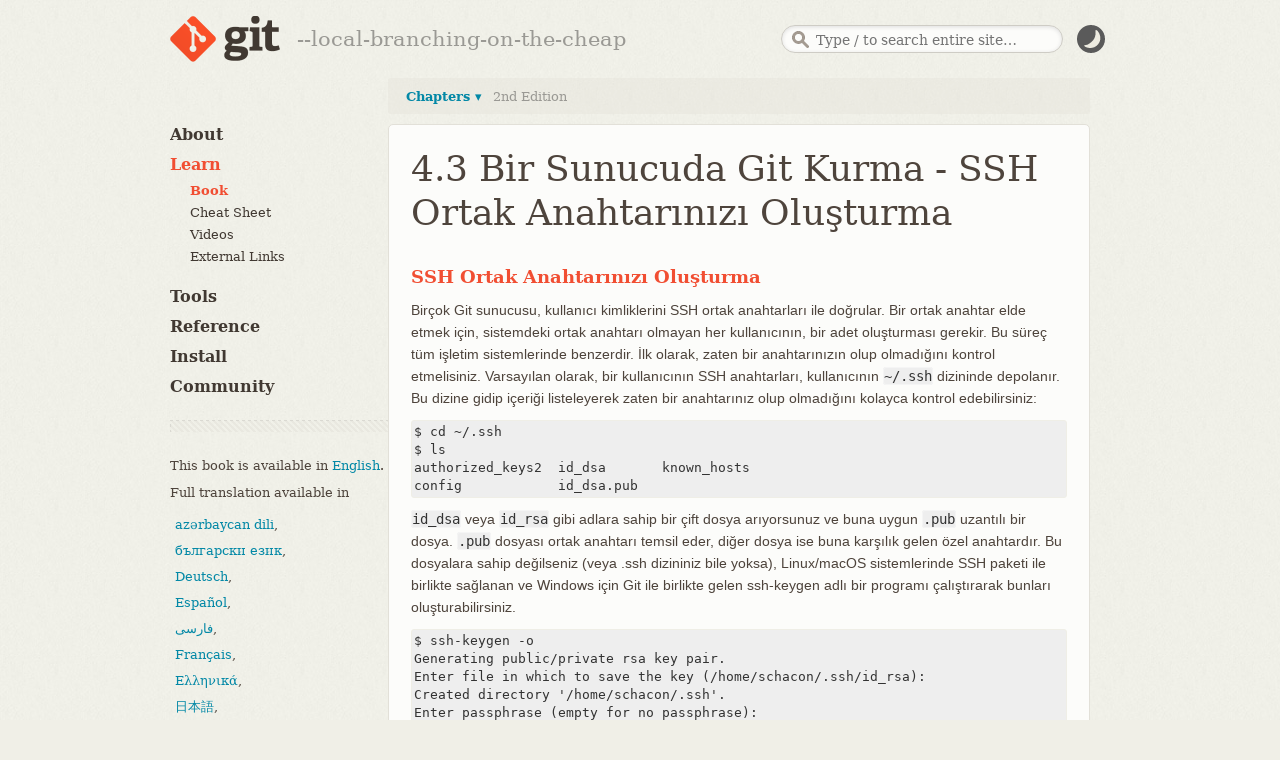

--- FILE ---
content_type: text/html; charset=utf-8
request_url: https://git-scm.com/book/tr/v2/Bir-Sunucuda-Git-Kurma-SSH-Ortak-Anahtar%C4%B1n%C4%B1z%C4%B1-Olu%C5%9Fturma
body_size: 10131
content:
<!DOCTYPE html>





<html lang="tr">






<head>
  <script type="text/javascript">
    
    const currentTheme = localStorage.getItem("theme")
    if (currentTheme) {
      
      const prefersDarkScheme = window.matchMedia("(prefers-color-scheme: dark)").matches
      if (prefersDarkScheme === (currentTheme === "dark")) localStorage.removeItem("theme")
      else if ((prefersDarkScheme && currentTheme === "light")
        || (!prefersDarkScheme && currentTheme === "dark")) {
	document.documentElement.dataset.theme = currentTheme
      }
    }
  </script>

  <meta charset='utf-8'>
  <meta content='IE=edge,chrome=1' http-equiv='X-UA-Compatible'>
  <meta name="viewport" content="width=device-width, initial-scale=1">

  <title>Git - SSH Ortak Anahtarınızı Oluşturma</title>

  <link href="/favicon.ico" rel='shortcut icon' type='image/x-icon'>

  
  <link rel="stylesheet" href="/application.min.2734204f19dfc913f09d00399859033ba954d0920a9fae61786d2bbad23f0816.css">
  <script src="/js/modernizr.js"></script>
  

</head>

<body id="learn">

  <div class="inner">
    <header>
  <a id="logo" href="/"><img src="/images/logo@2x.png" width="110" height="46" alt="Git" class="no-filter" /></a>
  <span id="tagline"></span>
  <script type="text/javascript">
   const taglines = [
     "fast-version-control",
     "everything-is-local",
     "distributed-even-if-your-workflow-isnt",
     "local-branching-on-the-cheap",
     "distributed-is-the-new-centralized"
   ];
   var tagline = taglines[Math.floor(Math.random() * taglines.length)];
   document.getElementById('tagline').innerHTML = '--' + tagline;
  </script>

  
  <div id="search-container">
    <form id="search" action="/search/results">
      <input id="search-text" name="search" placeholder="Type / to search entire site…" autocomplete="off" type="text" />
    </form>
    <div id="search-results"></div>
  </div>
  
  <img src="/images/dark-mode.svg" id="dark-mode-button" />
</header>

  </div> 

  
    
    <div class="inner">
      <div id="content-wrapper">
        
<div tabindex="1" class="sidebar-btn"></div>
<aside class="sidebar" id="sidebar">
  <nav>
    <ul>
      <li>
        <a href="/about">About</a>
        <ul >
          <li>
            <a href="/about/trademark">Trademark</a>
          </li>
        </ul>
      </li>

      <li>
        <a href="/learn" class="active">Learn</a>
        <ul class="expanded">
          <li>
            <a href="/book" class="active">Book</a>
          </li>
          <li>
            <a href="/cheat-sheet">Cheat Sheet</a>
          </li>
          <li>
            <a href="/videos">Videos</a>
          </li>
          <li>
            <a href="/doc/ext">External Links</a>
          </li>
        </ul>
      </li>

      <li>
        <a href="/tools">Tools</a>
        <ul >
          <li>
            <a href="/tools/command-line">Command Line</a>
          </li>
          <li>
            <a href="/tools/guis">GUIs</a>
          </li>
          <li>
            <a href="/tools/hosting">Hosting</a>
          </li>
        </ul>
      </li>
      <li>
        <a href="/docs">Reference</a>
      </li>
      <li>
        <a href="/install" class="install-link">Install</a>
      </li>
      <li>
        <a href="/community">Community</a>
        <ul>
          
        </ul>
      </li>
    </ul>

    
    

    
      <hr class="sidebar">
        
        
          
          
            
              
            
              
            
              
            
              
            
              
            
              
            
              
            
              
            
          
            
              
            
              
            
              
            
              
            
              
            
              
            
              
            
              
            
          
            
              
            
              
            
              
            
              
            
              
            
              
            
              
            
          
            
              
            
              
            
              
                
              
            
              
            
              
            
              
            
              
            
              
            
              
            
              
            
          
            
              
            
              
            
              
            
              
            
          
            
              
            
              
            
              
            
              
            
              
            
              
            
          
            
              
            
              
            
              
            
              
            
              
            
              
            
              
            
              
            
              
            
              
            
              
            
              
            
              
            
              
            
              
            
          
            
              
            
              
            
              
            
              
            
              
            
          
            
              
            
              
            
              
            
          
            
              
            
              
            
              
            
              
            
              
            
              
            
              
            
              
            
              
            
          
            
              
            
              
            
              
            
              
            
              
            
              
            
              
            
              
            
              
            
          
            
              
            
              
            
              
            
              
            
              
            
          
            
              
            
              
            
              
            
              
            
              
            
              
            
              
            
              
            
              
            
              
            
              
            
              
            
          
        
          
          
            
              
            
              
            
              
            
              
            
              
            
              
            
              
            
              
            
          
            
              
            
              
            
              
            
              
            
              
            
              
            
              
            
              
            
          
            
              
            
              
            
              
            
              
            
              
            
              
            
              
            
          
            
              
            
              
            
              
                
              
            
              
            
              
            
              
            
              
            
              
            
              
            
              
            
          
            
              
            
              
            
              
            
              
            
          
            
              
            
              
            
              
            
              
            
              
            
              
            
          
            
              
            
              
            
              
            
              
            
              
            
              
            
              
            
              
            
              
            
              
            
              
            
              
            
              
            
              
            
              
            
          
            
              
            
              
            
              
            
              
            
              
            
          
            
              
            
              
            
              
            
          
            
              
            
              
            
              
            
              
            
              
            
              
            
              
            
              
            
              
            
          
            
              
            
              
            
              
            
              
            
              
            
              
            
              
            
              
            
              
            
          
            
              
            
              
            
              
            
              
            
              
            
          
            
              
            
              
            
              
            
              
            
              
            
              
            
              
            
              
            
              
            
              
            
              
            
              
            
          
        
          
          
            
              
            
              
            
              
            
              
            
              
            
              
            
              
            
              
            
          
            
              
            
              
            
              
            
              
            
              
            
              
            
              
            
              
            
          
            
              
            
              
            
              
            
              
            
              
            
              
            
              
            
          
            
              
            
              
            
              
                
              
            
              
            
              
            
              
            
          
            
              
            
              
            
              
            
              
            
              
            
              
            
              
            
              
            
              
            
              
            
              
            
              
            
              
            
              
            
              
            
          
            
              
            
              
            
              
            
              
            
              
            
          
            
              
            
              
            
              
            
          
            
              
            
              
            
              
            
              
            
              
            
              
            
              
            
              
            
              
            
          
            
              
            
              
            
              
            
              
            
              
            
              
            
              
            
              
            
              
            
          
            
              
            
              
            
              
            
              
            
              
            
          
            
              
            
              
            
              
            
              
            
              
            
              
            
              
            
              
            
              
            
              
            
              
            
              
            
          
        
          
          
            
              
            
              
            
              
            
              
            
              
            
              
            
              
            
              
            
          
            
              
            
              
            
              
            
              
            
              
            
              
            
              
            
              
            
          
            
              
            
              
            
              
            
              
            
              
            
              
            
              
            
          
            
              
            
              
            
              
                
              
            
              
            
              
            
              
            
              
            
              
            
              
            
              
            
          
            
              
            
              
            
              
            
              
            
          
            
              
            
              
            
              
            
              
            
              
            
              
            
          
            
              
            
              
            
              
            
              
            
              
            
              
            
              
            
              
            
              
            
              
            
              
            
              
            
              
            
              
            
              
            
          
            
              
            
              
            
              
            
              
            
              
            
          
            
              
            
              
            
              
            
          
            
              
            
              
            
              
            
              
            
              
            
              
            
              
            
              
            
              
            
          
            
              
            
              
            
              
            
              
            
              
            
              
            
              
            
          
            
              
            
              
            
              
            
          
            
              
            
              
            
              
            
              
            
              
            
              
            
              
            
              
            
              
            
              
            
              
            
              
            
          
        
          
          
            
              
            
              
            
              
            
              
            
              
            
              
            
              
            
              
            
          
            
              
            
              
            
              
            
              
            
              
            
              
            
              
            
              
            
          
            
              
            
              
            
              
            
              
            
              
            
              
            
              
            
          
            
              
            
              
            
              
                
              
            
              
            
              
            
              
            
              
            
              
            
              
            
              
            
          
            
              
            
              
            
              
            
              
            
          
            
              
            
              
            
              
            
              
            
              
            
              
            
          
            
              
            
              
            
              
            
              
            
              
            
              
            
              
            
              
            
              
            
              
            
              
            
              
            
              
            
              
            
              
            
          
            
              
            
              
            
              
            
              
            
              
            
          
            
              
            
              
            
              
            
          
            
              
            
              
            
              
            
              
            
              
            
              
            
              
            
              
            
              
            
          
            
              
            
              
            
              
            
              
            
              
            
              
            
              
            
              
            
              
            
          
            
              
            
              
            
              
            
              
            
              
            
          
            
              
            
              
            
              
            
              
            
              
            
              
            
              
            
              
            
              
            
              
            
              
            
              
            
          
        
          
          
            
              
            
              
            
              
            
              
            
              
            
              
            
              
            
              
            
          
            
              
            
              
            
              
            
              
            
              
            
              
            
              
            
              
            
          
            
              
            
              
            
              
            
              
            
              
            
              
            
              
            
          
            
              
            
              
            
              
                
              
            
              
            
              
            
              
            
              
            
              
            
              
            
              
            
          
            
              
            
              
            
              
            
              
            
          
            
              
            
              
            
              
            
              
            
              
            
              
            
          
            
              
            
              
            
              
            
              
            
              
            
              
            
              
            
              
            
              
            
              
            
              
            
              
            
              
            
              
            
              
            
          
            
              
            
              
            
              
            
              
            
              
            
          
            
              
            
              
            
              
            
          
            
              
            
              
            
              
            
              
            
              
            
              
            
              
            
              
            
              
            
          
            
              
            
              
            
              
            
              
            
              
            
              
            
              
            
              
            
              
            
          
            
              
            
              
            
              
            
              
            
              
            
          
            
              
            
              
            
              
            
              
            
              
            
              
            
              
            
              
            
              
            
              
            
              
            
              
            
          
        
          
          
            
              
            
              
            
              
            
              
            
              
            
              
            
              
            
              
            
          
            
              
            
              
            
              
            
              
            
              
            
              
            
              
            
              
            
          
            
              
            
              
            
              
            
              
            
              
            
              
            
              
            
          
            
              
            
              
            
              
                
              
            
              
            
              
            
              
            
              
            
              
            
              
            
              
            
          
            
              
            
              
            
              
            
              
            
          
            
              
            
              
            
              
            
              
            
              
            
              
            
          
            
              
            
              
            
              
            
              
            
              
            
              
            
              
            
              
            
              
            
              
            
              
            
              
            
              
            
              
            
              
            
          
            
              
            
              
            
              
            
              
            
              
            
          
            
              
            
              
            
              
            
          
            
              
            
              
            
              
            
              
            
              
            
              
            
              
            
              
            
              
            
          
            
              
            
              
            
              
            
              
            
              
            
              
            
              
            
          
            
              
            
              
            
              
            
          
            
              
            
              
            
              
            
              
            
              
            
              
            
              
            
              
            
              
            
              
            
              
            
              
            
          
        
          
          
            
              
            
              
            
              
            
              
            
              
            
              
            
              
            
          
            
              
            
              
            
              
            
              
            
              
            
              
            
              
            
              
            
          
            
              
            
              
            
              
            
              
            
              
            
              
            
              
            
          
            
              
            
              
            
              
                
              
            
              
            
              
            
              
            
              
            
              
            
              
            
              
            
          
            
              
            
              
            
              
            
              
            
          
            
              
            
              
            
              
            
              
            
              
            
              
            
          
            
              
            
              
            
              
            
              
            
              
            
              
            
              
            
              
            
              
            
              
            
              
            
              
            
              
            
              
            
              
            
          
            
              
            
              
            
              
            
              
            
              
            
          
            
              
            
              
            
              
            
          
            
              
            
              
            
              
            
              
            
              
            
              
            
              
            
              
            
              
            
          
            
              
            
              
            
              
            
              
            
              
            
              
            
              
            
              
            
              
            
          
            
              
            
              
            
              
            
              
            
              
            
          
            
              
            
              
            
              
            
              
            
              
            
              
            
              
            
              
            
              
            
              
            
              
            
              
            
          
        
          
          
            
              
            
              
            
              
            
              
            
              
            
              
            
              
            
              
            
          
            
              
            
              
            
              
            
              
            
              
            
              
            
              
            
              
            
          
            
              
            
              
            
              
            
              
            
              
            
              
            
              
            
          
            
              
            
              
            
              
                
              
            
              
            
              
            
              
            
              
            
              
            
              
            
              
            
          
            
              
            
              
            
              
            
              
            
          
            
              
            
              
            
              
            
              
            
              
            
              
            
          
            
              
            
              
            
              
            
              
            
              
            
              
            
              
            
              
            
              
            
              
            
              
            
              
            
              
            
              
            
              
            
          
            
              
            
              
            
              
            
              
            
              
            
          
            
              
            
              
            
              
            
          
            
              
            
              
            
              
            
              
            
              
            
              
            
              
            
              
            
              
            
          
            
              
            
              
            
              
            
              
            
              
            
              
            
              
            
              
            
              
            
          
            
              
            
              
            
              
            
              
            
              
            
          
            
              
            
              
            
              
            
              
            
              
            
              
            
              
            
              
            
              
            
              
            
              
            
              
            
          
        
          
          
            
              
            
              
            
              
            
              
            
              
            
              
            
              
            
              
            
          
            
              
            
              
            
              
            
              
            
              
            
              
            
              
            
              
            
          
            
              
            
              
            
              
            
              
            
              
            
              
            
              
            
          
            
              
            
              
            
              
                
              
            
              
            
              
            
              
            
              
            
              
            
              
            
              
            
          
            
              
            
              
            
              
            
              
            
          
            
              
            
              
            
              
            
              
            
              
            
              
            
          
            
              
            
              
            
              
            
              
            
              
            
              
            
              
            
              
            
              
            
              
            
              
            
              
            
              
            
              
            
              
            
          
            
              
            
              
            
              
            
              
            
              
            
          
            
              
            
              
            
              
            
          
            
              
            
              
            
              
            
              
            
              
            
              
            
              
            
              
            
              
            
          
            
              
            
              
            
              
            
              
            
              
            
              
            
              
            
              
            
              
            
          
            
              
            
              
            
              
            
              
            
              
            
          
            
              
            
              
            
              
            
              
            
              
            
              
            
              
            
              
            
              
            
              
            
              
            
              
            
          
        
          
          
            
              
            
              
            
              
            
              
            
              
            
              
            
              
            
              
            
          
            
              
            
              
            
              
            
              
            
              
            
              
            
              
            
              
            
          
            
              
            
              
            
              
            
              
            
              
            
              
            
              
            
          
            
              
            
              
            
              
                
              
            
              
            
              
            
              
            
              
            
              
            
              
            
              
            
          
            
              
            
              
            
              
            
              
            
          
            
              
            
              
            
              
            
              
            
              
            
              
            
          
            
              
            
              
            
              
            
              
            
              
            
              
            
              
            
              
            
              
            
              
            
              
            
              
            
              
            
              
            
              
            
          
            
              
            
              
            
              
            
              
            
              
            
          
            
              
            
              
            
              
            
          
            
              
            
              
            
              
            
              
            
              
            
              
            
              
            
              
            
              
            
          
            
              
            
              
            
              
            
              
            
              
            
              
            
              
            
          
            
              
            
              
            
              
            
          
            
              
            
              
            
              
            
              
            
              
            
              
            
              
            
              
            
              
            
              
            
              
            
              
            
          
        
          
          
            
              
            
              
            
              
            
              
            
              
            
              
            
              
            
              
            
          
            
              
            
              
            
              
            
              
            
              
            
              
            
              
            
              
            
          
            
              
            
              
            
              
            
              
            
              
            
              
            
              
            
          
            
              
            
              
            
              
                
              
            
              
            
              
            
              
            
              
            
              
            
              
            
              
            
          
            
              
            
              
            
              
            
              
            
          
            
              
            
              
            
              
            
              
            
              
            
              
            
          
            
              
            
              
            
              
            
              
            
              
            
              
            
              
            
              
            
              
            
              
            
              
            
              
            
              
            
              
            
              
            
          
            
              
            
              
            
              
            
              
            
              
            
          
            
              
            
              
            
              
            
          
            
              
            
              
            
              
            
              
            
              
            
              
            
              
            
              
            
              
            
          
            
              
            
              
            
              
            
              
            
              
            
              
            
              
            
          
            
              
            
              
            
              
            
          
            
              
            
              
            
              
            
              
            
              
            
              
            
              
            
              
            
              
            
              
            
              
            
              
            
          
        
          
          
            
              
            
              
            
              
            
              
            
              
            
              
            
              
            
              
            
          
            
              
            
              
            
              
            
              
            
              
            
              
            
              
            
              
            
          
            
              
            
              
            
              
            
              
            
              
            
              
            
              
            
          
            
              
            
              
            
              
                
              
            
              
            
              
            
              
            
              
            
              
            
              
            
              
            
          
            
              
            
              
            
              
            
              
            
          
            
              
            
              
            
              
            
              
            
              
            
              
            
          
            
              
            
              
            
              
            
              
            
              
            
              
            
              
            
              
            
              
            
              
            
              
            
              
            
              
            
              
            
              
            
          
            
              
            
              
            
              
            
              
            
              
            
          
            
              
            
              
            
              
            
          
            
              
            
              
            
              
            
              
            
              
            
              
            
              
            
              
            
              
            
          
            
              
            
              
            
              
            
              
            
              
            
              
            
              
            
          
            
              
            
              
            
              
            
          
            
              
            
              
            
              
            
              
            
              
            
              
            
              
            
              
            
              
            
              
            
              
            
              
            
          
        
          
          
            
              
            
              
            
              
            
              
            
              
            
              
            
              
            
              
            
          
            
              
            
              
            
              
            
              
            
              
            
              
            
              
            
              
            
          
            
              
            
              
            
              
            
              
            
              
            
              
            
              
            
          
            
              
            
              
            
              
                
              
            
              
            
              
            
              
            
              
            
              
            
              
            
              
            
          
            
              
            
              
            
              
            
              
            
          
            
              
            
              
            
              
            
              
            
              
            
              
            
          
            
              
            
              
            
              
            
              
            
              
            
              
            
              
            
              
            
              
            
              
            
              
            
              
            
              
            
              
            
              
            
          
            
              
            
              
            
              
            
              
            
              
            
          
            
              
            
              
            
              
            
          
            
              
            
              
            
              
            
              
            
              
            
              
            
              
            
              
            
              
            
          
            
              
            
              
            
              
            
              
            
              
            
              
            
              
            
          
            
              
            
              
            
              
            
              
            
          
            
              
            
              
            
              
            
              
            
              
            
              
            
              
            
              
            
              
            
              
            
              
            
              
            
          
        
          
          
            
              
            
              
            
              
            
              
            
              
            
              
            
              
            
              
            
          
            
              
            
              
            
              
            
              
            
              
            
              
            
              
            
              
            
          
            
              
            
              
            
              
            
              
            
              
            
              
            
              
            
          
            
              
            
              
            
              
                
              
            
              
            
              
            
              
            
              
            
              
            
              
            
              
            
          
            
              
            
              
            
              
            
              
            
              
            
          
            
              
            
              
            
              
            
              
            
              
            
              
            
              
            
          
            
              
            
              
            
              
            
              
            
              
            
              
            
              
            
              
            
              
            
              
            
              
            
              
            
              
            
              
            
              
            
          
            
              
            
              
            
              
            
              
            
              
            
          
            
              
            
              
            
              
            
          
            
              
            
              
            
              
            
              
            
              
            
              
            
              
            
              
            
              
            
          
            
              
            
              
            
              
            
              
            
              
            
              
            
              
            
          
            
              
            
              
            
              
            
              
            
          
            
              
            
              
            
              
            
              
            
              
            
              
            
              
            
              
            
              
            
              
            
              
            
              
            
          
        
          
          
            
              
            
              
            
              
            
              
            
              
            
              
            
              
            
              
            
          
            
              
            
              
            
              
            
              
            
              
            
              
            
              
            
              
            
          
            
              
            
              
            
              
            
              
            
              
            
              
            
              
            
          
            
              
            
              
            
              
                
              
            
              
            
              
            
              
            
              
            
              
            
              
            
              
            
          
            
              
            
              
            
              
            
              
            
          
            
              
            
              
            
              
            
              
            
              
            
              
            
          
            
              
            
              
            
              
            
              
            
              
            
              
            
              
            
              
            
              
            
              
            
              
            
              
            
              
            
              
            
              
            
          
            
              
            
              
            
              
            
              
            
              
            
          
            
              
            
              
            
              
            
          
            
              
            
              
            
              
            
              
            
              
            
              
            
              
            
              
            
              
            
          
            
              
            
              
            
              
            
              
            
              
            
              
            
              
            
              
            
              
            
          
            
              
            
              
            
              
            
              
            
              
            
          
            
              
            
              
            
              
            
              
            
              
            
              
            
              
            
              
            
              
            
              
            
              
            
              
            
          
        
          
          
            
              
            
              
            
              
            
              
            
              
            
              
            
              
            
              
            
          
            
              
            
              
            
              
            
              
            
              
            
              
            
              
            
              
            
          
            
              
            
              
            
              
            
              
            
              
            
              
            
              
            
          
            
              
            
              
            
              
                
              
            
              
            
              
            
              
            
              
            
              
            
              
            
              
            
          
            
              
            
              
            
              
            
              
            
          
            
              
            
              
            
              
            
              
            
              
            
              
            
          
            
              
            
              
            
              
            
              
            
              
            
              
            
              
            
              
            
              
            
              
            
              
            
              
            
              
            
              
            
              
            
          
            
              
            
              
            
              
            
              
            
              
            
          
            
              
            
              
            
              
            
          
            
              
            
              
            
              
            
              
            
              
            
              
            
              
            
              
            
              
            
          
            
              
            
              
            
              
            
              
            
              
            
              
            
              
            
              
            
              
            
          
            
              
            
              
            
              
            
              
            
              
            
          
            
              
            
              
            
              
            
              
            
              
            
              
            
              
            
              
            
              
            
              
            
              
            
              
            
          
        
          
          
            
              
            
              
            
              
            
              
            
              
            
              
            
              
            
              
            
          
            
              
            
              
            
              
            
              
            
              
            
              
            
              
            
              
            
          
            
              
            
              
            
              
            
              
            
              
            
              
            
              
            
          
            
              
            
              
            
              
                
              
            
              
            
              
            
              
            
              
            
              
            
              
            
              
            
          
            
              
            
              
            
              
            
              
            
          
            
              
            
              
            
              
            
              
            
              
            
              
            
          
            
              
            
              
            
              
            
              
            
              
            
              
            
              
            
              
            
              
            
              
            
              
            
              
            
              
            
              
            
              
            
          
            
              
            
              
            
              
            
              
            
              
            
          
            
              
            
              
            
              
            
          
            
              
            
              
            
              
            
              
            
              
            
              
            
              
            
              
            
              
            
          
            
              
            
              
            
              
            
              
            
              
            
              
            
              
            
          
            
              
            
              
            
              
            
          
            
              
            
              
            
              
            
              
            
              
            
              
            
              
            
              
            
              
            
              
            
              
            
              
            
          
        
          
          
            
              
            
              
            
              
            
              
            
              
            
              
            
              
            
              
            
          
            
              
            
              
            
              
            
              
            
              
            
              
            
              
            
              
            
          
            
              
            
              
            
              
            
              
            
              
            
              
            
              
            
          
            
              
            
              
            
              
                
              
            
              
            
              
            
              
            
              
            
              
            
              
            
              
            
          
            
              
            
              
            
              
            
              
            
          
            
              
            
              
            
              
            
              
            
              
            
              
            
          
            
              
            
              
            
              
            
              
            
              
            
              
            
              
            
              
            
              
            
              
            
              
            
              
            
              
            
              
            
              
            
          
            
              
            
              
            
              
            
              
            
              
            
          
            
              
            
              
            
              
            
          
            
              
            
              
            
              
            
              
            
              
            
              
            
              
            
              
            
              
            
          
            
              
            
              
            
              
            
              
            
              
            
              
            
              
            
          
            
              
            
              
            
              
            
          
            
              
            
              
            
              
            
              
            
              
            
              
            
              
            
              
            
              
            
              
            
              
            
              
            
          
        
          
          
            
              
            
              
            
              
            
              
            
              
            
              
            
              
            
              
            
          
            
              
            
              
            
              
            
              
            
              
            
              
            
              
            
              
            
          
            
              
            
              
            
              
            
              
            
              
            
              
            
              
            
          
            
              
            
              
            
              
                
              
            
              
            
              
            
              
            
              
            
              
            
              
            
              
            
          
            
              
            
              
            
              
            
              
            
          
            
              
            
              
            
              
            
              
            
              
            
              
            
          
            
              
            
              
            
              
            
              
            
              
            
              
            
              
            
              
            
              
            
              
            
              
            
              
            
              
            
              
            
              
            
          
            
              
            
              
            
              
            
              
            
              
            
          
            
              
            
              
            
              
            
          
            
              
            
              
            
              
            
              
            
              
            
              
            
              
            
              
            
              
            
          
            
              
            
              
            
              
            
              
            
              
            
              
            
              
            
          
            
              
            
              
            
              
            
          
            
              
            
              
            
              
            
              
            
              
            
              
            
              
            
              
            
              
            
              
            
              
            
              
            
          
        
          
          
            
              
            
              
            
              
            
              
            
              
            
              
            
              
            
              
            
          
            
              
            
              
            
              
            
              
            
              
            
              
            
              
            
              
            
          
            
              
            
              
            
              
            
              
            
              
            
              
            
              
            
          
            
              
            
              
            
              
                
              
            
              
            
              
            
              
            
              
            
              
            
              
            
              
            
          
            
              
            
              
            
              
            
              
            
          
            
              
            
              
            
              
            
              
            
              
            
              
            
          
            
              
            
              
            
              
            
              
            
              
            
              
            
              
            
              
            
              
            
              
            
              
            
              
            
              
            
              
            
              
            
          
            
              
            
              
            
              
            
              
            
              
            
          
            
              
            
              
            
              
            
          
            
              
            
              
            
              
            
              
            
              
            
              
            
              
            
              
            
              
            
          
            
              
            
              
            
              
            
              
            
              
            
              
            
              
            
              
            
              
            
              
            
          
            
              
            
              
            
              
            
              
            
              
            
          
            
              
            
              
            
              
            
              
            
              
            
              
            
              
            
              
            
              
            
              
            
              
            
              
            
          
        
          
          
            
              
            
              
            
              
            
              
            
              
            
              
            
              
            
              
            
          
            
              
            
              
            
              
            
              
            
              
            
              
            
              
            
              
            
          
            
              
            
              
            
              
            
              
            
              
            
              
            
              
            
          
            
              
            
              
            
              
                
              
            
              
            
              
            
              
            
              
            
              
            
              
            
              
            
          
            
              
            
              
            
              
            
              
            
          
            
              
            
              
            
              
            
              
            
              
            
              
            
          
            
              
            
              
            
              
            
              
            
              
            
              
            
              
            
              
            
              
            
              
            
              
            
              
            
              
            
              
            
              
            
          
            
              
            
              
            
              
            
              
            
              
            
          
            
              
            
              
            
              
            
          
            
              
            
              
            
              
            
              
            
              
            
              
            
              
            
              
            
              
            
          
            
              
            
              
            
              
            
              
            
              
            
              
            
              
            
              
            
              
            
          
            
              
            
              
            
              
            
              
            
              
            
          
            
              
            
              
            
              
            
              
            
              
            
              
            
              
            
              
            
              
            
              
            
              
            
              
            
          
        
          
          
            
              
            
              
            
              
            
              
            
              
            
              
            
              
            
              
            
          
            
              
            
              
            
              
            
              
            
              
            
              
            
              
            
              
            
          
            
              
            
              
            
              
            
              
            
              
            
              
            
              
            
          
            
              
            
              
            
              
                
              
            
              
            
              
            
              
            
              
            
              
            
              
            
              
            
          
            
              
            
              
            
              
            
              
            
          
            
              
            
              
            
              
            
              
            
              
            
              
            
          
            
              
            
              
            
              
            
              
            
              
            
              
            
              
            
              
            
              
            
              
            
              
            
              
            
              
            
              
            
              
            
          
            
              
            
              
            
              
            
              
            
              
            
          
            
              
            
              
            
              
            
          
            
              
            
              
            
              
            
              
            
              
            
              
            
              
            
              
            
              
            
          
            
              
            
              
            
              
            
              
            
              
            
              
            
              
            
              
            
              
            
          
            
              
            
              
            
              
            
              
            
              
            
          
            
              
            
              
            
              
            
              
            
              
            
              
            
              
            
              
            
              
            
              
            
              
            
              
            
          
        
          
          
            
              
            
              
            
              
            
              
            
              
            
              
            
              
            
              
            
          
            
              
            
              
            
              
            
              
            
              
            
              
            
              
            
              
            
          
            
              
            
              
            
              
            
              
            
              
            
              
            
              
            
          
            
              
            
              
            
              
                
              
            
              
            
              
            
              
            
              
            
              
            
              
            
              
            
          
            
              
            
              
            
              
            
              
            
          
            
              
            
              
            
              
            
              
            
              
            
              
            
          
            
              
            
              
            
              
            
              
            
              
            
              
            
              
            
              
            
              
            
              
            
              
            
              
            
              
            
              
            
              
            
          
            
              
            
              
            
              
            
              
            
              
            
          
            
              
            
              
            
              
            
          
            
              
            
              
            
              
            
              
            
              
            
              
            
              
            
              
            
              
            
          
            
              
            
              
            
              
            
              
            
              
            
              
            
              
            
          
            
              
            
              
            
              
            
              
            
              
            
          
            
              
            
              
            
              
            
              
            
              
            
              
            
              
            
              
            
              
            
              
            
              
            
              
            
          
        
          
          
            
              
            
              
            
              
            
              
            
              
            
              
            
              
            
              
            
          
            
              
            
              
            
              
            
              
            
              
            
              
            
              
            
              
            
          
            
              
            
              
            
              
            
              
            
              
            
              
            
              
            
          
            
              
            
              
            
              
                
              
            
              
            
              
            
              
            
              
            
              
            
              
            
              
            
          
            
              
            
              
            
              
            
              
            
          
            
              
            
              
            
              
            
              
            
              
            
              
            
          
            
              
            
              
            
              
            
              
            
              
            
              
            
              
            
              
            
              
            
              
            
              
            
              
            
              
            
              
            
              
            
          
            
              
            
              
            
              
            
              
            
              
            
          
            
              
            
              
            
              
            
          
            
              
            
              
            
              
            
              
            
              
            
              
            
              
            
              
            
              
            
          
            
              
            
              
            
              
            
              
            
              
            
              
            
              
            
          
            
              
            
              
            
              
            
          
            
              
            
              
            
              
            
              
            
              
            
              
            
              
            
              
            
              
            
              
            
              
            
              
            
          
        
          
          
            
              
            
              
            
              
            
              
            
              
            
              
            
              
            
              
            
          
            
              
            
              
            
              
            
              
            
              
            
              
            
              
            
              
            
          
            
              
            
              
            
              
            
              
            
              
            
              
            
              
            
          
            
              
            
              
            
              
                
              
            
              
            
              
            
              
            
              
            
              
            
              
            
              
            
          
            
              
            
              
            
              
            
              
            
          
            
              
            
              
            
              
            
              
            
              
            
          
            
              
            
              
            
              
            
              
            
              
            
              
            
              
            
              
            
              
            
              
            
              
            
              
            
              
            
              
            
              
            
          
            
              
            
              
            
              
            
              
            
              
            
          
            
              
            
              
            
              
            
          
            
              
            
              
            
              
            
              
            
              
            
              
            
              
            
              
            
              
            
          
            
              
            
              
            
              
            
              
            
              
            
              
            
              
            
              
            
              
            
          
            
              
            
              
            
              
            
              
            
              
            
          
            
              
            
              
            
              
            
              
            
              
            
              
            
              
            
              
            
              
            
              
            
              
            
              
            
          
        
          
          
            
              
            
              
            
              
            
              
            
              
            
              
            
              
            
              
            
              
            
              
            
          
            
              
            
              
            
              
            
              
            
              
            
              
            
              
            
              
            
          
            
              
            
              
            
              
            
              
            
              
            
              
            
              
            
          
            
              
            
              
            
              
                
              
            
              
            
              
            
              
            
              
            
              
            
              
            
              
            
          
            
              
            
              
            
              
            
              
            
          
            
              
            
              
            
              
            
              
            
              
            
              
            
          
            
              
            
              
            
              
            
              
            
              
            
              
            
              
            
              
            
              
            
              
            
              
            
              
            
              
            
              
            
              
            
          
            
              
            
              
            
              
            
              
            
              
            
          
            
              
            
              
            
              
            
          
            
              
            
              
            
              
            
              
            
              
            
              
            
              
            
              
            
              
            
          
            
              
            
              
            
              
            
              
            
              
            
              
            
              
            
          
            
              
            
              
            
              
            
              
            
          
            
              
            
              
            
              
            
              
            
              
            
              
            
              
            
              
            
              
            
              
            
              
            
              
            
          
        
          
          
            
              
            
              
            
              
            
              
            
              
            
              
            
              
            
              
            
          
            
              
            
              
            
              
            
              
            
              
            
              
            
              
            
              
            
          
            
              
            
              
            
              
            
              
            
              
            
              
            
              
            
          
            
              
            
              
            
              
                
              
            
              
            
              
            
              
            
              
            
              
            
              
            
              
            
          
            
              
            
              
            
              
            
              
            
          
            
              
            
              
            
              
            
              
            
              
            
              
            
          
            
              
            
              
            
              
            
              
            
              
            
              
            
              
            
              
            
              
            
              
            
              
            
              
            
              
            
              
            
              
            
          
            
              
            
              
            
              
            
              
            
              
            
          
            
              
            
              
            
              
            
          
            
              
            
              
            
              
            
              
            
              
            
              
            
              
            
              
            
              
            
          
            
              
            
              
            
              
            
              
            
              
            
              
            
              
            
          
            
              
            
              
            
              
            
          
            
              
            
              
            
              
            
              
            
              
            
              
            
              
            
              
            
              
            
              
            
              
            
              
            
          
        
          
          
            
              
            
              
            
              
            
              
            
              
            
              
            
              
            
              
            
          
            
              
            
              
            
              
            
              
            
              
            
              
            
              
            
              
            
          
            
              
            
              
            
              
            
              
            
              
            
              
            
              
            
          
            
              
            
              
            
              
                
              
            
              
            
              
            
              
            
              
            
              
            
              
            
              
            
          
            
              
            
              
            
              
            
              
            
          
            
              
            
              
            
              
            
              
            
              
            
              
            
          
            
              
            
              
            
              
            
              
            
              
            
              
            
              
            
              
            
              
            
              
            
              
            
              
            
              
            
              
            
              
            
          
            
              
            
              
            
              
            
              
            
              
            
          
            
              
            
              
            
              
            
          
            
              
            
              
            
              
            
              
            
              
            
              
            
              
            
              
            
              
            
          
            
              
            
              
            
              
            
              
            
              
            
              
            
              
            
              
            
              
            
          
            
              
            
              
            
              
            
              
            
              
            
          
            
              
            
              
            
              
            
              
            
              
            
              
            
              
            
              
            
              
            
              
            
              
            
              
            
          
        
          
          
            
              
            
              
            
              
            
              
            
              
            
              
            
              
            
              
            
          
            
              
            
              
            
              
            
              
            
              
            
              
            
              
            
              
            
          
            
              
            
              
            
              
            
              
            
              
            
              
            
              
            
          
            
              
            
              
            
              
                
              
            
              
            
              
            
              
            
              
            
              
            
              
            
              
            
          
            
              
            
              
            
              
            
              
            
          
            
              
            
              
            
              
            
              
            
              
            
              
            
          
            
              
            
              
            
              
            
              
            
              
            
              
            
              
            
              
            
              
            
              
            
              
            
              
            
              
            
              
            
              
            
          
            
              
            
              
            
              
            
              
            
              
            
          
            
              
            
              
            
              
            
          
            
              
            
              
            
              
            
              
            
              
            
              
            
              
            
              
            
              
            
          
            
              
            
              
            
              
            
              
            
              
            
              
            
              
            
          
            
              
            
              
            
              
            
          
            
              
            
              
            
              
            
              
            
              
            
              
            
              
            
              
            
              
            
              
            
              
            
              
            
          
        
      
      <p>
This book is available in
  <a href="/book/en/v2/Git-on-the-Server-Generating-Your-SSH-Public-Key">English</a>.
</p>
<p>
  Full translation available in
  <table>
    <tr><td><a href="/book/az/v2/Server%e2%80%99d%c9%99-Git-Sizin-%c3%b6z-SSH-Public-Key%e2%80%99nizi-yaratmaq">azərbaycan dili</a>,</td></tr>
    <tr><td><a href="/book/bg/v2/GitHub-%d0%a3%d0%bf%d1%80%d0%b0%d0%b2%d0%bb%d0%b5%d0%bd%d0%b8%d0%b5-%d0%bd%d0%b0-%d0%bf%d1%80%d0%be%d0%b5%d0%ba%d1%82">български език</a>,</td></tr>
    <tr><td><a href="/book/de/v2/Git-auf-dem-Server-Erstellung-eines-SSH-Public-Keys">Deutsch</a>,</td></tr>
    <tr><td><a href="/book/es/v2/Git-en-el-Servidor-Generando-tu-clave-p%c3%bablica-SSH">Español</a>,</td></tr>
    <tr><td><a href="/book/fa/v2/%da%af%db%8c%d8%aa-%d8%b1%d9%88%db%8c-%d8%b3%d8%b1%d9%88%d8%b1-Git-on-the-server-%d8%a7%db%8c%d8%ac%d8%a7%d8%af-%da%a9%d9%84%db%8c%d8%af-%d8%b9%d9%85%d9%88%d9%85%db%8c-SSH-%d8%b4%d9%85%d8%a7-Generating-Your-SSH-Public-Key" dir="rtl">فارسی</a>,</td></tr>
    <tr><td><a href="/book/fr/v2/Git-sur-le-serveur-G%c3%a9n%c3%a9ration-des-cl%c3%a9s-publiques-SSH">Français</a>,</td></tr>
    <tr><td><a href="/book/gr/v2/%ce%a4%ce%bf-Git-%cf%83%cf%84%ce%bf%ce%bd-%ce%b4%ce%b9%ce%b1%ce%ba%ce%bf%ce%bc%ce%b9%cf%83%cf%84%ce%ae-%ce%94%ce%b7%ce%bc%ce%b9%ce%bf%cf%85%cf%81%ce%b3%ce%af%ce%b1-%ce%b4%ce%b7%ce%bc%cf%8c%cf%83%ce%b9%ce%bf%cf%85-%ce%ba%ce%bb%ce%b5%ce%b9%ce%b4%ce%b9%ce%bf%cf%8d-SSH">Ελληνικά</a>,</td></tr>
    <tr><td><a href="/book/ja/v2/Git%e3%82%b5%e3%83%bc%e3%83%90%e3%83%bc-SSH-%e5%85%ac%e9%96%8b%e9%8d%b5%e3%81%ae%e4%bd%9c%e6%88%90">日本語</a>,</td></tr>
    <tr><td><a href="/book/ko/v2/Git-%ec%84%9c%eb%b2%84-SSH-%ea%b3%b5%ea%b0%9c%ed%82%a4-%eb%a7%8c%eb%93%a4%ea%b8%b0">한국어</a>,</td></tr>
    <tr><td><a href="/book/nl/v2/Git-op-de-server-Je-publieke-SSH-sleutel-genereren">Nederlands</a>,</td></tr>
    <tr><td><a href="/book/ru/v2/Git-%d0%bd%d0%b0-%d1%81%d0%b5%d1%80%d0%b2%d0%b5%d1%80%d0%b5-%d0%93%d0%b5%d0%bd%d0%b5%d1%80%d0%b0%d1%86%d0%b8%d1%8f-%d0%be%d1%82%d0%ba%d1%80%d1%8b%d1%82%d0%be%d0%b3%d0%be-SSH-%d0%ba%d0%bb%d1%8e%d1%87%d0%b0">Русский</a>,</td></tr>
    <tr><td><a href="/book/sl/v2/Git-na-stre%c5%beniku-Generiranje-va%c5%a1ih-javnih-klju%c4%8dev-SSH">Slovenščina</a>,</td></tr>
    <tr><td><a href="/book/tl/v2/Git-sa-Server-Ang-paglikha-ng-iyong-Pampublikong-Susi-ng-SSH">Tagalog</a>,</td></tr>
    <tr><td><a href="/book/uk/v2/Git-%d0%bd%d0%b0-%d1%81%d0%b5%d1%80%d0%b2%d0%b5%d1%80%d1%96-%d0%93%d0%b5%d0%bd%d0%b5%d1%80%d0%b0%d1%86%d1%96%d1%8f-%d0%b2%d0%b0%d1%88%d0%be%d0%b3%d0%be-%d0%bf%d1%83%d0%b1%d0%bb%d1%96%d1%87%d0%bd%d0%be%d0%b3%d0%be-%d0%ba%d0%bb%d1%8e%d1%87%d0%b0-SSH">Українська</a>,</td></tr>
    <tr><td><a href="/book/zh/v2/%e6%9c%8d%e5%8a%a1%e5%99%a8%e4%b8%8a%e7%9a%84-Git-%e7%94%9f%e6%88%90-SSH-%e5%85%ac%e9%92%a5">简体中文</a>,</td></tr>
  </table>
</p>
<p>
  Partial translations available in
  <table>
    <tr><td><a href="/book/cs/v2/Git-na-serveru-Generov%c3%a1n%c3%ad-ve%c5%99ejn%c3%a9ho-kl%c3%ad%c4%8de-SSH">Čeština</a>,</td></tr>
    <tr><td><a href="/book/mk/v2/Git-%d0%bd%d0%b0-%d0%a1%d0%b5%d1%80%d0%b2%d0%b5%d1%80-%d0%93%d0%b5%d0%bd%d0%b5%d1%80%d0%b8%d1%80%d0%b0%d1%9a%d0%b5-%d0%bd%d0%b0-%d0%b2%d0%b0%d1%88%d0%b8%d0%be%d1%82-SSH-%d1%98%d0%b0%d0%b2%d0%b5%d0%bd-%d0%ba%d0%bb%d1%83%d1%87">Македонски</a>,</td></tr>
    <tr><td><a href="/book/pl/v2/Git-na-serwerze-Generowanie-Twojego-publicznego-klucza-SSH">Polski</a>,</td></tr>
    <tr><td><a href="/book/sr/v2/%d0%93%d0%b8%d1%82-%d0%bd%d0%b0-%d1%81%d0%b5%d1%80%d0%b2%d0%b5%d1%80%d1%83-%d0%93%d0%b5%d0%bd%d0%b5%d1%80%d0%b8%d1%81%d0%b0%d1%9a%d0%b5-%d1%98%d0%b0%d0%b2%d0%bd%d0%be%d0%b3-SSH-%d0%ba%d1%99%d1%83%d1%87%d0%b0">Српски</a>,</td></tr>
    <tr><td><a href="/book/uz/v2/Git-%d1%81%d0%b5%d1%80%d0%b2%d0%b5%d1%80%d0%b4%d0%b0-Sizning-SSH-ochiq-public-kalitingizni-generatsiyalash">Ўзбекча</a>,</td></tr>
    <tr><td><a href="/book/zh-tw/v2/%e4%bc%ba%e6%9c%8d%e5%99%a8%e4%b8%8a%e7%9a%84-Git-%e7%94%a2%e7%94%9f%e4%bd%a0%e7%9a%84-SSH-%e5%85%ac%e9%91%b0">繁體中文</a>,</td></tr>
  </table>
</p>
<p>
  Translations started for
  <table>
    <tr><td><a href="/book/be/v2/Git-on-the-Server-Generating-Your-SSH-Public-Key">Беларуская</a>,</td></tr>
    <tr><td><a href="/book/id/v2/Git-di-Server-Generating-Your-SSH-Public-Key">Indonesian</a>,</td></tr>
    <tr><td><a href="/book/it/v2/Git-on-the-Server-Generating-Your-SSH-Public-Key">Italiano</a>,</td></tr>
    <tr><td><a href="/book/ms/v2/Git-on-the-Server-Generating-Your-SSH-Public-Key">Bahasa Melayu</a>,</td></tr>
    <tr><td><a href="/book/pt-br/v2/Git-no-servidor-Gerando-Sua-Chave-P%c3%bablica-SSH">Português (Brasil)</a>,</td></tr>
    <tr><td><a href="/book/pt-pt/v2/Git-no-Servidor-Generating-Your-SSH-Public-Key">Português (Portugal)</a>,</td></tr>
    <tr><td><a href="/book/sv/v2/Git-p%c3%a5-servern-Generera-din-publika-SSH-nyckel">Svenska</a>,</td></tr>
    <tr><td><a href="/book/tr/v2/Bir-Sunucuda-Git-Kurma-SSH-Ortak-Anahtar%c4%b1n%c4%b1z%c4%b1-Olu%c5%9fturma">Türkçe</a>.</td></tr>
  </table>
</p>
<hr class="sidebar"/>
<p>
The source of this book is <a href="https://github.com/progit/progit2-tr">hosted on GitHub.</a></br>
Patches, suggestions and comments are welcome.
</p>

    
  </nav>
</aside>

        <div id="content">
          
          <div id="book-chapters">
            <a class="dropdown-trigger" id="book-chapters-trigger" data-panel-id="chapters-dropdown" href="#">Chapters ▾</a>







<div class='dropdown-panel' id='chapters-dropdown'>
  <div class='three-column'>
    <div class="column-left">
      
      
      <ol class='book-toc'>
  
  
  <li class='chapter'>
  <h2>1. <a href="/book/tr/v2/Ba%c5%9flang%c4%b1%c3%a7-S%c3%bcr%c3%bcm-Denetimi">Başlangıç</a></h2>
    <ol>
      
        <li>
          1.1
          <a href="/book/tr/v2/Ba%c5%9flang%c4%b1%c3%a7-S%c3%bcr%c3%bcm-Denetimi">Sürüm Denetimi</a>
        </li>
      
        <li>
          1.2
          <a href="/book/tr/v2/Ba%c5%9flang%c4%b1%c3%a7-Git%e2%80%99in-K%c4%b1sa-Tarih%c3%a7esi">Git’in Kısa Tarihçesi</a>
        </li>
      
        <li>
          1.3
          <a href="/book/tr/v2/Ba%c5%9flang%c4%b1%c3%a7-Git-Nedir%3F">Git Nedir?</a>
        </li>
      
        <li>
          1.4
          <a href="/book/tr/v2/Ba%c5%9flang%c4%b1%c3%a7-Komut-Sat%c4%b1r%c4%b1">Komut Satırı</a>
        </li>
      
        <li>
          1.5
          <a href="/book/tr/v2/Ba%c5%9flang%c4%b1%c3%a7-Git%e2%80%99i-Y%c3%bcklemek">Git’i Yüklemek</a>
        </li>
      
        <li>
          1.6
          <a href="/book/tr/v2/Ba%c5%9flang%c4%b1%c3%a7-Git%e2%80%99i-%c4%b0lk-Defa-Kurmak">Git’i İlk Defa Kurmak</a>
        </li>
      
        <li>
          1.7
          <a href="/book/tr/v2/Ba%c5%9flang%c4%b1%c3%a7-Yard%c4%b1m-Almak">Yardım Almak</a>
        </li>
      
        <li>
          1.8
          <a href="/book/tr/v2/Ba%c5%9flang%c4%b1%c3%a7-%c3%96zet">Özet</a>
        </li>
      
    </ol>
  </li>
  
  
  
  <li class='chapter'>
  <h2>2. <a href="/book/tr/v2/Git-Temelleri-Bir-Git-Reposu-Olu%c5%9fturma/Kopyalama">Git Temelleri</a></h2>
    <ol>
      
        <li>
          2.1
          <a href="/book/tr/v2/Git-Temelleri-Bir-Git-Reposu-Olu%c5%9fturma/Kopyalama">Bir Git Reposu Oluşturma/Kopyalama</a>
        </li>
      
        <li>
          2.2
          <a href="/book/tr/v2/Git-Temelleri-De%c4%9fi%c5%9fikliklerin-Repoya-Kaydedilmesi">Değişikliklerin Repoya Kaydedilmesi</a>
        </li>
      
        <li>
          2.3
          <a href="/book/tr/v2/Git-Temelleri-Katk%c4%b1-Ge%c3%a7mi%c5%9fini-G%c3%b6r%c3%bcnt%c3%bcleme">Katkı Geçmişini Görüntüleme</a>
        </li>
      
        <li>
          2.4
          <a href="/book/tr/v2/Git-Temelleri-De%c4%9fi%c5%9fiklikleri-Geri-Alma">Değişiklikleri Geri Alma</a>
        </li>
      
        <li>
          2.5
          <a href="/book/tr/v2/Git-Temelleri-Uzak-Repo-ile-%c3%87al%c4%b1%c5%9fmak">Uzak Repo ile Çalışmak</a>
        </li>
      
        <li>
          2.6
          <a href="/book/tr/v2/Git-Temelleri-Etiketleme">Etiketleme</a>
        </li>
      
        <li>
          2.7
          <a href="/book/tr/v2/Git-Temelleri-Komut-K%c4%b1sayolu-Alias-Ayarlama">Komut Kısayolu (Alias) Ayarlama</a>
        </li>
      
        <li>
          2.8
          <a href="/book/tr/v2/Git-Temelleri-%c3%96zet">Özet</a>
        </li>
      
    </ol>
  </li>
  
  
  
  <li class='chapter'>
  <h2>3. <a href="/book/tr/v2/Git-Dallar%c4%b1-Dallar">Git Dalları</a></h2>
    <ol>
      
        <li>
          3.1
          <a href="/book/tr/v2/Git-Dallar%c4%b1-Dallar">Dallar</a>
        </li>
      
        <li>
          3.2
          <a href="/book/tr/v2/Git-Dallar%c4%b1-K%c4%b1saca-Dalland%c4%b1rma-ve-Birle%c5%9ftirme-Temelleri">Kısaca Dallandırma ve Birleştirme Temelleri</a>
        </li>
      
        <li>
          3.3
          <a href="/book/tr/v2/Git-Dallar%c4%b1-Dal-Y%c3%b6netimi">Dal Yönetimi</a>
        </li>
      
        <li>
          3.4
          <a href="/book/tr/v2/Git-Dallar%c4%b1-%c4%b0%c5%9f-Ak%c4%b1%c5%9f%c4%b1-Dalland%c4%b1rmas%c4%b1">İş Akışı Dallandırması</a>
        </li>
      
        <li>
          3.5
          <a href="/book/tr/v2/Git-Dallar%c4%b1-Uzak-Dallar">Uzak Dallar</a>
        </li>
      
        <li>
          3.6
          <a href="/book/tr/v2/Git-Dallar%c4%b1-Yeniden-Temelleme-rebase">Yeniden Temelleme (rebase)</a>
        </li>
      
        <li>
          3.7
          <a href="/book/tr/v2/Git-Dallar%c4%b1-%c3%96zet">Özet</a>
        </li>
      
    </ol>
  </li>
  
  
  
  <li class='chapter'>
  <h2>4. <a href="/book/tr/v2/Bir-Sunucuda-Git-Kurma-%c4%b0leti%c5%9fim-Kurallar%c4%b1-Protocols">Bir Sunucuda Git Kurma</a></h2>
    <ol>
      
        <li>
          4.1
          <a href="/book/tr/v2/Bir-Sunucuda-Git-Kurma-%c4%b0leti%c5%9fim-Kurallar%c4%b1-Protocols">İletişim Kuralları (Protocols)</a>
        </li>
      
        <li>
          4.2
          <a href="/book/tr/v2/Bir-Sunucuda-Git-Kurma-Bir-Sunucuda-Git-Kurma">Bir Sunucuda Git Kurma</a>
        </li>
      
        <li>
          4.3
          <a href="/book/tr/v2/Bir-Sunucuda-Git-Kurma-SSH-Ortak-Anahtar%c4%b1n%c4%b1z%c4%b1-Olu%c5%9fturma" class="active">SSH Ortak Anahtarınızı Oluşturma</a>
        </li>
      
        <li>
          4.4
          <a href="/book/tr/v2/Bir-Sunucuda-Git-Kurma-Sunucu-Kurma">Sunucu Kurma</a>
        </li>
      
        <li>
          4.5
          <a href="/book/tr/v2/Bir-Sunucuda-Git-Kurma-Git-Cini-Daemon">Git Cini (Daemon)</a>
        </li>
      
        <li>
          4.6
          <a href="/book/tr/v2/Bir-Sunucuda-Git-Kurma-Ak%c4%b1ll%c4%b1-HTTP">Akıllı HTTP</a>
        </li>
      
        <li>
          4.7
          <a href="/book/tr/v2/Bir-Sunucuda-Git-Kurma-GitWeb">GitWeb</a>
        </li>
      
        <li>
          4.8
          <a href="/book/tr/v2/Bir-Sunucuda-Git-Kurma-GitLab">GitLab</a>
        </li>
      
        <li>
          4.9
          <a href="/book/tr/v2/Bir-Sunucuda-Git-Kurma-%c3%9c%c3%a7%c3%bcnc%c3%bc-Taraf-Bar%c4%b1nd%c4%b1rma-Hosting-Se%c3%a7enekleri">Üçüncü Taraf Barındırma (Hosting) Seçenekleri</a>
        </li>
      
        <li>
          4.10
          <a href="/book/tr/v2/Bir-Sunucuda-Git-Kurma-%c3%96zet">Özet</a>
        </li>
      
    </ol>
  </li>
  
  
  
  <li class='chapter'>
  <h2>5. <a href="/book/tr/v2/Da%c4%9f%c4%b1t%c4%b1k-Git-Da%c4%9f%c4%b1t%c4%b1k-%c4%b0%c5%9f-Ak%c4%b1%c5%9flar%c4%b1">Dağıtık Git</a></h2>
    <ol>
      
        <li>
          5.1
          <a href="/book/tr/v2/Da%c4%9f%c4%b1t%c4%b1k-Git-Da%c4%9f%c4%b1t%c4%b1k-%c4%b0%c5%9f-Ak%c4%b1%c5%9flar%c4%b1">Dağıtık İş Akışları</a>
        </li>
      
        <li>
          5.2
          <a href="/book/tr/v2/Da%c4%9f%c4%b1t%c4%b1k-Git-Projenin-Geli%c5%9fiminde-Rol-Almak">Projenin Gelişiminde Rol Almak</a>
        </li>
      
        <li>
          5.3
          <a href="/book/tr/v2/Da%c4%9f%c4%b1t%c4%b1k-Git-Bir-Projeyi-Y%c3%bcr%c3%bctme">Bir Projeyi Yürütme</a>
        </li>
      
        <li>
          5.4
          <a href="/book/tr/v2/Da%c4%9f%c4%b1t%c4%b1k-Git-%c3%96zet">Özet</a>
        </li>
      
    </ol>
  </li>
  
  
  
  
  
  
  
  
  
  
  
  
  
  
  
  
  
  
</ol>

    </div>
    <div class='column-middle'>
      
      
      <ol class='book-toc'>
  
  
  
  
  
  
  
  
  
  
  
  
  <li class='chapter'>
  <h2>6. <a href="/book/tr/v2/GitHub-Bir-Projeye-Katk%c4%b1da-Bulunmak">GitHub</a></h2>
    <ol>
      
        <li>
          6.1
          <a href="/book/tr/v2/GitHub-Bir-Projeye-Katk%c4%b1da-Bulunmak">Bir Projeye Katkıda Bulunmak</a>
        </li>
      
        <li>
          6.2
          <a href="/book/tr/v2/GitHub-Proje-Bak%c4%b1m%c4%b1">Proje Bakımı</a>
        </li>
      
        <li>
          6.3
          <a href="/book/tr/v2/GitHub-Kurumsal-Y%c3%b6netim">Kurumsal Yönetim</a>
        </li>
      
        <li>
          6.4
          <a href="/book/tr/v2/GitHub-GitHub%e2%80%99%c4%b1-otomatikle%c5%9ftirme">GitHub’ı otomatikleştirme</a>
        </li>
      
        <li>
          6.5
          <a href="/book/tr/v2/GitHub-%c3%96zet">Özet</a>
        </li>
      
    </ol>
  </li>
  
  
  
  <li class='chapter'>
  <h2>7. <a href="/book/tr/v2/Git-Ara%c3%a7lar%c4%b1-D%c3%bczeltme-Se%c3%a7imi">Git Araçları</a></h2>
    <ol>
      
        <li>
          7.1
          <a href="/book/tr/v2/Git-Ara%c3%a7lar%c4%b1-D%c3%bczeltme-Se%c3%a7imi">Düzeltme Seçimi</a>
        </li>
      
        <li>
          7.2
          <a href="/book/tr/v2/Git-Ara%c3%a7lar%c4%b1-Etkile%c5%9fimli-%c4%b0zlemleme-Staging">Etkileşimli İzlemleme (Staging)</a>
        </li>
      
        <li>
          7.3
          <a href="/book/tr/v2/Git-Ara%c3%a7lar%c4%b1-Saklama-ve-Silme">Saklama ve Silme</a>
        </li>
      
        <li>
          7.4
          <a href="/book/tr/v2/Git-Ara%c3%a7lar%c4%b1-%c3%87al%c4%b1%c5%9fman%c4%b1z%c4%b1-%c4%b0mzalama">Çalışmanızı İmzalama</a>
        </li>
      
        <li>
          7.5
          <a href="/book/tr/v2/Git-Ara%c3%a7lar%c4%b1-Arama">Arama</a>
        </li>
      
        <li>
          7.6
          <a href="/book/tr/v2/Git-Ara%c3%a7lar%c4%b1-Ge%c3%a7mi%c5%9fi-Yeniden-Yazma">Geçmişi Yeniden Yazma</a>
        </li>
      
        <li>
          7.7
          <a href="/book/tr/v2/Git-Ara%c3%a7lar%c4%b1-Reset-Komutunun-Gizemleri">Reset Komutunun Gizemleri</a>
        </li>
      
        <li>
          7.8
          <a href="/book/tr/v2/Git-Ara%c3%a7lar%c4%b1-%c4%b0leri-Seviye-Birle%c5%9ftirme">İleri Seviye Birleştirme</a>
        </li>
      
        <li>
          7.9
          <a href="/book/tr/v2/Git-Ara%c3%a7lar%c4%b1-Rerere">Rerere</a>
        </li>
      
        <li>
          7.10
          <a href="/book/tr/v2/Git-Ara%c3%a7lar%c4%b1-Git%e2%80%99le-Hata-Ay%c4%b1klama">Git’le Hata Ayıklama</a>
        </li>
      
        <li>
          7.11
          <a href="/book/tr/v2/Git-Ara%c3%a7lar%c4%b1-Alt-Mod%c3%bcller">Alt Modüller</a>
        </li>
      
        <li>
          7.12
          <a href="/book/tr/v2/Git-Ara%c3%a7lar%c4%b1-Demetleme-Bundling">Demetleme (Bundling)</a>
        </li>
      
        <li>
          7.13
          <a href="/book/tr/v2/Git-Ara%c3%a7lar%c4%b1-Git-Nesnesini-De%c4%9fi%c5%9ftirme">Git Nesnesini Değiştirme</a>
        </li>
      
        <li>
          7.14
          <a href="/book/tr/v2/Git-Ara%c3%a7lar%c4%b1-Kimlik-Bilgisi-Depolama">Kimlik Bilgisi Depolama</a>
        </li>
      
        <li>
          7.15
          <a href="/book/tr/v2/Git-Ara%c3%a7lar%c4%b1-%c3%96zet">Özet</a>
        </li>
      
    </ol>
  </li>
  
  
  
  <li class='chapter'>
  <h2>8. <a href="/book/tr/v2/Git%e2%80%99i-%c3%96zelle%c5%9ftirmek-Git-Yap%c4%b1land%c4%b1rmas%c4%b1">Git’i Özelleştirmek</a></h2>
    <ol>
      
        <li>
          8.1
          <a href="/book/tr/v2/Git%e2%80%99i-%c3%96zelle%c5%9ftirmek-Git-Yap%c4%b1land%c4%b1rmas%c4%b1">Git Yapılandırması</a>
        </li>
      
        <li>
          8.2
          <a href="/book/tr/v2/Git%e2%80%99i-%c3%96zelle%c5%9ftirmek-Git-Nitelikleri">Git Nitelikleri</a>
        </li>
      
        <li>
          8.3
          <a href="/book/tr/v2/Git%e2%80%99i-%c3%96zelle%c5%9ftirmek-Git-Kancalar%c4%b1-Hooks">Git Kancaları (Hooks)</a>
        </li>
      
        <li>
          8.4
          <a href="/book/tr/v2/Git%e2%80%99i-%c3%96zelle%c5%9ftirmek-Bir-%c3%96rnek:-Mecburi-Git-Politikas%c4%b1">Bir Örnek: Mecburi Git Politikası</a>
        </li>
      
        <li>
          8.5
          <a href="/book/tr/v2/Git%e2%80%99i-%c3%96zelle%c5%9ftirmek-%c3%96zet">Özet</a>
        </li>
      
    </ol>
  </li>
  
  
  
  <li class='chapter'>
  <h2>9. <a href="/book/tr/v2/Git-ve-Di%c4%9fer-Sistemler-%c4%b0stemci-Olarak-Git">Git ve Diğer Sistemler</a></h2>
    <ol>
      
        <li>
          9.1
          <a href="/book/tr/v2/Git-ve-Di%c4%9fer-Sistemler-%c4%b0stemci-Olarak-Git">İstemci Olarak Git</a>
        </li>
      
        <li>
          9.2
          <a href="/book/tr/v2/Git-ve-Di%c4%9fer-Sistemler-Git%e2%80%99e-Ge%c3%a7i%c5%9f">Git’e Geçiş</a>
        </li>
      
        <li>
          9.3
          <a href="/book/tr/v2/Git-ve-Di%c4%9fer-Sistemler-%c3%96zet">Özet</a>
        </li>
      
    </ol>
  </li>
  
  
  
  <li class='chapter'>
  <h2>10. <a href="/book/tr/v2/Dahili-Git-%c3%96geleri-Tesisat-ve-D%c3%b6%c5%9feme-Plumbing-ve-Porcelain">Dahili Git Ögeleri</a></h2>
    <ol>
      
        <li>
          10.1
          <a href="/book/tr/v2/Dahili-Git-%c3%96geleri-Tesisat-ve-D%c3%b6%c5%9feme-Plumbing-ve-Porcelain">Tesisat ve Döşeme (Plumbing ve Porcelain)</a>
        </li>
      
        <li>
          10.2
          <a href="/book/tr/v2/Dahili-Git-%c3%96geleri-Git-Nesneleri">Git Nesneleri</a>
        </li>
      
        <li>
          10.3
          <a href="/book/tr/v2/Dahili-Git-%c3%96geleri-Git-Referanslar%c4%b1">Git Referansları</a>
        </li>
      
        <li>
          10.4
          <a href="/book/tr/v2/Dahili-Git-%c3%96geleri-Packfiles">Packfiles</a>
        </li>
      
        <li>
          10.5
          <a href="/book/tr/v2/Dahili-Git-%c3%96geleri-Refspec">Refspec</a>
        </li>
      
        <li>
          10.6
          <a href="/book/tr/v2/Dahili-Git-%c3%96geleri-Transfer-Protokolleri">Transfer Protokolleri</a>
        </li>
      
        <li>
          10.7
          <a href="/book/tr/v2/Dahili-Git-%c3%96geleri-Bak%c4%b1m-ve-Veri-Kurtarma">Bakım ve Veri Kurtarma</a>
        </li>
      
        <li>
          10.8
          <a href="/book/tr/v2/Dahili-Git-%c3%96geleri-Ortam-De%c4%9fi%c5%9fkenleri">Ortam Değişkenleri</a>
        </li>
      
        <li>
          10.9
          <a href="/book/tr/v2/Dahili-Git-%c3%96geleri-%c3%96zet">Özet</a>
        </li>
      
    </ol>
  </li>
  
  
  
  
  
  
  
  
</ol>

    </div>
    <div class='column-right'>
      
      
      <ol class='book-toc'>
  
  
  
  
  
  
  
  
  
  
  
  
  
  
  
  
  
  
  
  
  
  
  <li class='chapter'>
  <h2>A1. <a href="/book/tr/v2/Ek-b%c3%b6l%c3%bcm-A:-Di%c4%9fer-Ortamlarda-Git-G%c3%b6rsel-Aray%c3%bczler">Ek bölüm A: Diğer Ortamlarda Git</a></h2>
    <ol>
      
        <li>
          A1.1
          <a href="/book/tr/v2/Ek-b%c3%b6l%c3%bcm-A:-Di%c4%9fer-Ortamlarda-Git-G%c3%b6rsel-Aray%c3%bczler">Görsel Arayüzler</a>
        </li>
      
        <li>
          A1.2
          <a href="/book/tr/v2/Ek-b%c3%b6l%c3%bcm-A:-Di%c4%9fer-Ortamlarda-Git-Visual-Studio-ile-Git">Visual Studio ile Git</a>
        </li>
      
        <li>
          A1.3
          <a href="/book/tr/v2/Ek-b%c3%b6l%c3%bcm-A:-Di%c4%9fer-Ortamlarda-Git-Visual-Studio-Code-ile-Git">Visual Studio Code ile Git</a>
        </li>
      
        <li>
          A1.4
          <a href="/book/tr/v2/Ek-b%c3%b6l%c3%bcm-A:-Di%c4%9fer-Ortamlarda-Git-Eclipse-ile-Git">Eclipse ile Git</a>
        </li>
      
        <li>
          A1.5
          <a href="/book/tr/v2/Ek-b%c3%b6l%c3%bcm-A:-Di%c4%9fer-Ortamlarda-Git-Sublime-Text-ile-Git">Sublime Text ile Git</a>
        </li>
      
        <li>
          A1.6
          <a href="/book/tr/v2/Ek-b%c3%b6l%c3%bcm-A:-Di%c4%9fer-Ortamlarda-Git-Bash-ile-Git">Bash ile Git</a>
        </li>
      
        <li>
          A1.7
          <a href="/book/tr/v2/Ek-b%c3%b6l%c3%bcm-A:-Di%c4%9fer-Ortamlarda-Git-Zsh-ile-Git">Zsh ile Git</a>
        </li>
      
        <li>
          A1.8
          <a href="/book/tr/v2/Ek-b%c3%b6l%c3%bcm-A:-Di%c4%9fer-Ortamlarda-Git-PowerShell-ile-Git">PowerShell ile Git</a>
        </li>
      
        <li>
          A1.9
          <a href="/book/tr/v2/Ek-b%c3%b6l%c3%bcm-A:-Di%c4%9fer-Ortamlarda-Git-%c3%96zet">Özet</a>
        </li>
      
    </ol>
  </li>
  
  
  
  <li class='chapter'>
  <h2>A2. <a href="/book/tr/v2/Ek-b%c3%b6l%c3%bcm-B:-Git%e2%80%99i-Uygulamalar%c4%b1n%c4%b1za-G%c3%b6mmek-Git-Komut-Sat%c4%b1r%c4%b1">Ek bölüm B: Git’i Uygulamalarınıza Gömmek</a></h2>
    <ol>
      
        <li>
          A2.1
          <a href="/book/tr/v2/Ek-b%c3%b6l%c3%bcm-B:-Git%e2%80%99i-Uygulamalar%c4%b1n%c4%b1za-G%c3%b6mmek-Git-Komut-Sat%c4%b1r%c4%b1">Git Komut Satırı</a>
        </li>
      
        <li>
          A2.2
          <a href="/book/tr/v2/Ek-b%c3%b6l%c3%bcm-B:-Git%e2%80%99i-Uygulamalar%c4%b1n%c4%b1za-G%c3%b6mmek-Libgit2">Libgit2</a>
        </li>
      
        <li>
          A2.3
          <a href="/book/tr/v2/Ek-b%c3%b6l%c3%bcm-B:-Git%e2%80%99i-Uygulamalar%c4%b1n%c4%b1za-G%c3%b6mmek-JGit">JGit</a>
        </li>
      
        <li>
          A2.4
          <a href="/book/tr/v2/Ek-b%c3%b6l%c3%bcm-B:-Git%e2%80%99i-Uygulamalar%c4%b1n%c4%b1za-G%c3%b6mmek-go-git">go-git</a>
        </li>
      
        <li>
          A2.5
          <a href="/book/tr/v2/Ek-b%c3%b6l%c3%bcm-B:-Git%e2%80%99i-Uygulamalar%c4%b1n%c4%b1za-G%c3%b6mmek-Dulwich">Dulwich</a>
        </li>
      
    </ol>
  </li>
  
  
  
  <li class='chapter'>
  <h2>A3. <a href="/book/tr/v2/Ek-b%c3%b6l%c3%bcm-C:-Git-Komutlar%c4%b1-Kurulum-ve-Yap%c4%b1land%c4%b1rma-Komutlar%c4%b1">Ek bölüm C: Git Komutları</a></h2>
    <ol>
      
        <li>
          A3.1
          <a href="/book/tr/v2/Ek-b%c3%b6l%c3%bcm-C:-Git-Komutlar%c4%b1-Kurulum-ve-Yap%c4%b1land%c4%b1rma-Komutlar%c4%b1">Kurulum ve Yapılandırma Komutları</a>
        </li>
      
        <li>
          A3.2
          <a href="/book/tr/v2/Ek-b%c3%b6l%c3%bcm-C:-Git-Komutlar%c4%b1-Proje-Olu%c5%9fturma-Komutlar%c4%b1">Proje Oluşturma Komutları</a>
        </li>
      
        <li>
          A3.3
          <a href="/book/tr/v2/Ek-b%c3%b6l%c3%bcm-C:-Git-Komutlar%c4%b1-K%c4%b1saca-Poz-Snapshot-Alma">Kısaca Poz (Snapshot) Alma</a>
        </li>
      
        <li>
          A3.4
          <a href="/book/tr/v2/Ek-b%c3%b6l%c3%bcm-C:-Git-Komutlar%c4%b1-Dalland%c4%b1rma-ve-Birle%c5%9ftirme-Komutlar%c4%b1">Dallandırma ve Birleştirme Komutları</a>
        </li>
      
        <li>
          A3.5
          <a href="/book/tr/v2/Ek-b%c3%b6l%c3%bcm-C:-Git-Komutlar%c4%b1-Projeleri-Payla%c5%9fma-ve-G%c3%bcncelleme-Komutlar%c4%b1">Projeleri Paylaşma ve Güncelleme Komutları</a>
        </li>
      
        <li>
          A3.6
          <a href="/book/tr/v2/Ek-b%c3%b6l%c3%bcm-C:-Git-Komutlar%c4%b1-%c4%b0nceleme-ve-Kar%c5%9f%c4%b1la%c5%9ft%c4%b1rma-Komutlar%c4%b1">İnceleme ve Karşılaştırma Komutları</a>
        </li>
      
        <li>
          A3.7
          <a href="/book/tr/v2/Ek-b%c3%b6l%c3%bcm-C:-Git-Komutlar%c4%b1-Hata-Ay%c4%b1klama-Debugging-Komutlar%c4%b1">Hata Ayıklama (Debugging) Komutları</a>
        </li>
      
        <li>
          A3.8
          <a href="/book/tr/v2/Ek-b%c3%b6l%c3%bcm-C:-Git-Komutlar%c4%b1-Yamalama-Patching">Yamalama (Patching)</a>
        </li>
      
        <li>
          A3.9
          <a href="/book/tr/v2/Ek-b%c3%b6l%c3%bcm-C:-Git-Komutlar%c4%b1-E-Posta-Komutlar%c4%b1">E-Posta Komutları</a>
        </li>
      
        <li>
          A3.10
          <a href="/book/tr/v2/Ek-b%c3%b6l%c3%bcm-C:-Git-Komutlar%c4%b1-Harici-Sistemler">Harici Sistemler</a>
        </li>
      
        <li>
          A3.11
          <a href="/book/tr/v2/Ek-b%c3%b6l%c3%bcm-C:-Git-Komutlar%c4%b1-Y%c3%b6netim">Yönetim</a>
        </li>
      
        <li>
          A3.12
          <a href="/book/tr/v2/Ek-b%c3%b6l%c3%bcm-C:-Git-Komutlar%c4%b1-Tesisat-Plumbing-Komutlar%c4%b1">Tesisat (Plumbing) Komutları</a>
        </li>
      
    </ol>
  </li>
  
  
</ol>

    </div>
  </div>
</div>


            <span class="light" id="edition">
              2nd Edition
            </span>
          </div>
          <div id="main" data-pagefind-filter="category:book" data-pagefind-meta="category:Book" data-pagefind-weight="0.05" data-pagefind-body class="book edition2">
            <h1>4.3 Bir Sunucuda Git Kurma - SSH Ortak Anahtarınızı Oluşturma</h1>
            <div>
              <h2 id="_generate_ssh_key">SSH Ortak Anahtarınızı Oluşturma</h2>
<div class="paragraph">
<p>
Birçok Git sunucusu, kullanıcı kimliklerini SSH ortak anahtarları ile doğrular.
Bir ortak anahtar elde etmek için, sistemdeki ortak anahtarı olmayan her kullanıcının, bir adet oluşturması gerekir.
Bu süreç tüm işletim sistemlerinde benzerdir.
İlk olarak, zaten bir anahtarınızın olup olmadığını kontrol etmelisiniz.
Varsayılan olarak, bir kullanıcının SSH anahtarları, kullanıcının <code>~/.ssh</code> dizininde depolanır.
Bu dizine gidip içeriği listeleyerek zaten bir anahtarınız olup olmadığını kolayca kontrol edebilirsiniz:</p>
</div>
<div class="listingblock">
<div class="content">
<pre class="highlight"><code class="language-console" data-lang="console">$ cd ~/.ssh
$ ls
authorized_keys2  id_dsa       known_hosts
config            id_dsa.pub</code></pre>
</div>
</div>
<div class="paragraph">
<p><code>id_dsa</code> veya <code>id_rsa</code> gibi adlara sahip bir çift dosya arıyorsunuz ve buna uygun <code>.pub</code> uzantılı bir dosya.
<code>.pub</code> dosyası ortak anahtarı temsil eder, diğer dosya ise buna karşılık gelen özel anahtardır.
Bu dosyalara sahip değilseniz (veya .ssh dizininiz bile yoksa), Linux/macOS sistemlerinde SSH paketi ile birlikte sağlanan ve Windows için Git ile birlikte gelen ssh-keygen adlı bir programı çalıştırarak bunları oluşturabilirsiniz.</p>
</div>
<div class="listingblock">
<div class="content">
<pre class="highlight"><code class="language-console" data-lang="console">$ ssh-keygen -o
Generating public/private rsa key pair.
Enter file in which to save the key (/home/schacon/.ssh/id_rsa):
Created directory '/home/schacon/.ssh'.
Enter passphrase (empty for no passphrase):
Enter same passphrase again:
Your identification has been saved in /home/schacon/.ssh/id_rsa.
Your public key has been saved in /home/schacon/.ssh/id_rsa.pub.
The key fingerprint is:
d0:82:24:8e:d7:f1:bb:9b:33:53:96:93:49:da:9b:e3 schacon@mylaptop.local</code></pre>
</div>
</div>
<div class="paragraph">
<p>İlk olarak, anahtarın nereye kaydedileceğini onaylar (<code>.ssh/id_rsa</code>), ardından iki kez bir parola sorar (eğer anahtarı kullanırken bir şifre girmek istemiyorsanız, boş bırakabilirsiniz).
Ancak, bir parola kullanıyorsanız, parola kırma saldırılarına karşı daha dirençli olan bir formatta özel anahtarı kaydetmek için <code>-o</code> seçeneğini eklediğinizden emin olun (varsayılan formattan daha güvenlidir).
Ayrıca, her seferinde parolayı girmekten kaçınmak için <code>ssh-agent</code> aracını da kullanabilirsiniz.</p>
</div>
<div class="paragraph">
<p>Şimdi, bunu yapan her kullanıcı, ortak anahtarlarını size veya Git sunucusunu yöneten kişiye (eğer ortak anahtarları gerektiren bir SSH sunucu kurulumu kullanıyorsanız) göndermek zorundadır.
Yapmaları gereken tek şey <code>.pub</code> dosyasının içeriğini kopyalayıp e-posta ile göndermektir.
Ortak anahtarlar şu şekilde görünür:</p>
</div>
<div class="listingblock">
<div class="content">
<pre class="highlight"><code class="language-console" data-lang="console">$ cat ~/.ssh/id_rsa.pub
ssh-rsa AAAAB3NzaC1yc2EAAAABIwAAAQEAklOUpkDHrfHY17SbrmTIpNLTGK9Tjom/BWDSU
GPl+nafzlHDTYW7hdI4yZ5ew18JH4JW9jbhUFrviQzM7xlELEVf4h9lFX5QVkbPppSwg0cda3
Pbv7kOdJ/MTyBlWXFCR+HAo3FXRitBqxiX1nKhXpHAZsMciLq8V6RjsNAQwdsdMFvSlVK/7XA
t3FaoJoAsncM1Q9x5+3V0Ww68/eIFmb1zuUFljQJKprrX88XypNDvjYNby6vw/Pb0rwert/En
mZ+AW4OZPnTPI89ZPmVMLuayrD2cE86Z/il8b+gw3r3+1nKatmIkjn2so1d01QraTlMqVSsbx
NrRFi9wrf+M7Q== schacon@mylaptop.local</code></pre>
</div>
</div>
<div class="paragraph">
<p>Farklı işletim sistemlerinde SSH anahtarı oluşturma konusunda daha detaylı bilgi için, SSH anahtarı oluşturma konusundaki GitHub rehberine göz atabilirsiniz:
<a href="https://help.github.com/articles/generating-ssh-keys" class="bare">https://help.github.com/articles/generating-ssh-keys</a>.</p>
</div>
<div id="nav"><a href="/book/tr/v2/Bir-Sunucuda-Git-Kurma-Bir-Sunucuda-Git-Kurma">prev</a> | <a href="/book/tr/v2/Bir-Sunucuda-Git-Kurma-Sunucu-Kurma">next</a></div>
            </div>
          </div>
          
        </div>
      </div>
      <footer>
  <div class="site-source">
    <a href="/site">About this site</a><br>
    Patches, suggestions, and comments are welcome.
  </div>
  <div class="sfc-member">
    Git is a member of <a href="/sfc">Software Freedom Conservancy</a>
  </div>
</footer>

<script src="https://code.jquery.com/jquery-3.7.1.min.js"></script>
<script src="https://code.jquery.com/ui/1.14.1/jquery-ui.min.js"></script>
<script src="/js/jquery.defaultvalue.js"></script>
<script src="/js/session.min.js"></script>

<script src="/js/application.min.17edbbf6a943b800d79934f8f8eef09edd49689f2f34e77d6fb16115f3b1db18.js"></script>

    </div>
  

</body>
</html>



--- FILE ---
content_type: image/svg+xml
request_url: https://git-scm.com/images/dark-mode.svg
body_size: -128
content:
<?xml version="1.0" encoding="UTF-8" standalone="no"?>
<svg
   width="50px"
   height="50px"
   viewBox="0 0 50 50"
   version="1.1"
   xmlns="http://www.w3.org/2000/svg"
   xmlns:svg="http://www.w3.org/2000/svg">
  <g>
    <path
       style="fill:#5a5a5a;stroke-width:0.5;stroke-color:#b3b1b1;"
       d="M 25 0 A 25 25 0 0 0 0 25 A 25 25 0 0 0 25 50 A 25 25 0 0 0 50 25 A 25 25 0 0 0 25 0 z" />
    <path
       style="fill:#edebe0;stroke-width:0"
       d="M 34 9 C 37 9 47 22 38 34 C 27 48 8 37 14 36 C 20 36 25 31 28 28 C 31 25 34 19 33 11 C 33 10 33 9 34 9 z" />
  </g>
</svg>
